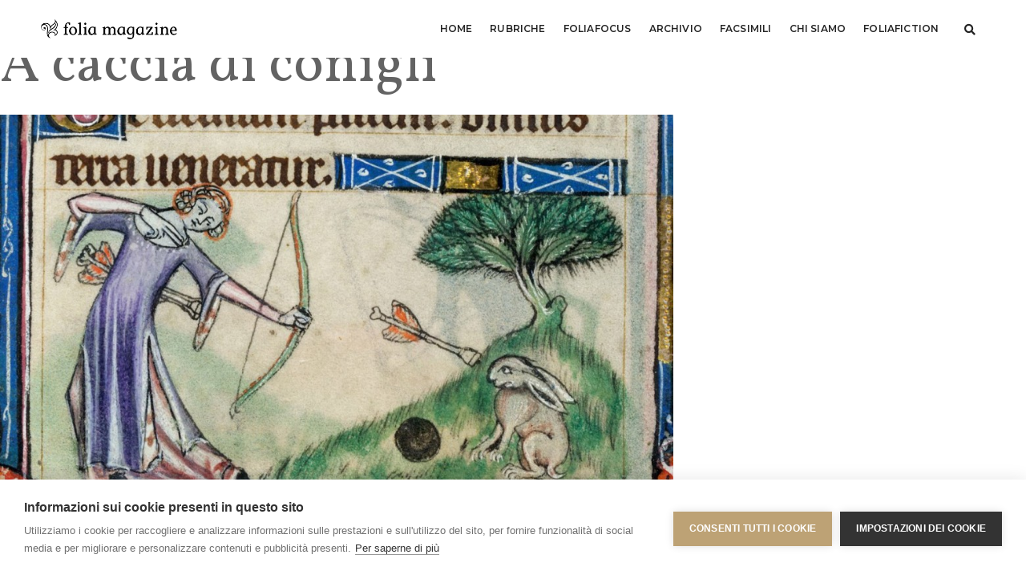

--- FILE ---
content_type: text/html; charset=utf-8
request_url: https://accounts.google.com/o/oauth2/postmessageRelay?parent=https%3A%2F%2Fwww.foliamagazine.it&jsh=m%3B%2F_%2Fscs%2Fabc-static%2F_%2Fjs%2Fk%3Dgapi.lb.en.2kN9-TZiXrM.O%2Fd%3D1%2Frs%3DAHpOoo_B4hu0FeWRuWHfxnZ3V0WubwN7Qw%2Fm%3D__features__
body_size: 162
content:
<!DOCTYPE html><html><head><title></title><meta http-equiv="content-type" content="text/html; charset=utf-8"><meta http-equiv="X-UA-Compatible" content="IE=edge"><meta name="viewport" content="width=device-width, initial-scale=1, minimum-scale=1, maximum-scale=1, user-scalable=0"><script src='https://ssl.gstatic.com/accounts/o/2580342461-postmessagerelay.js' nonce="rLBkm8-PRYltzVsIM5NH5Q"></script></head><body><script type="text/javascript" src="https://apis.google.com/js/rpc:shindig_random.js?onload=init" nonce="rLBkm8-PRYltzVsIM5NH5Q"></script></body></html>